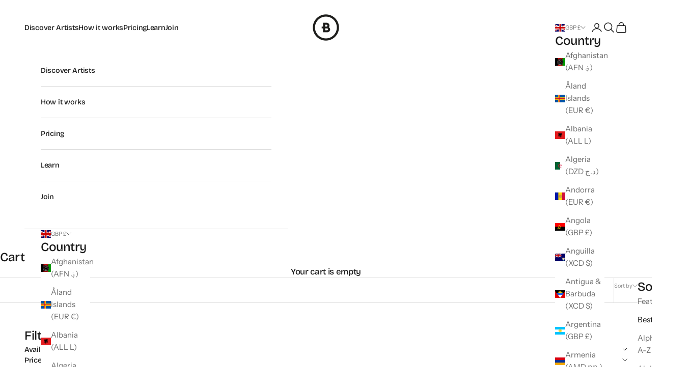

--- FILE ---
content_type: text/css
request_url: https://bettershared.co/cdn/shop/t/15/assets/typography.css?v=129414610885340556011766274599
body_size: -241
content:
html{font-family:var(--text-font-family);font-weight:var(--text-font-weight);font-style:var(--text-font-style);letter-spacing:var(--text-letter-spacing);font-size:100%}body{font:var(--text-font-style) var(--text-font-weight) var(--text-base)/1.7 var(--text-font-family);color:rgb(var(--text-color))}h1,.h1,.heading-1{font-family:var(--heading-font-family);font-weight:var(--heading-font-weight);font-style:var(--heading-font-style);text-transform:var(--heading-text-transform);letter-spacing:var(--heading-letter-spacing);font-size:var(--text-h1);line-height:1.1}h2,.h2,.heading-2{font-family:var(--heading-font-family);font-weight:var(--heading-font-weight);font-style:var(--heading-font-style);text-transform:var(--heading-text-transform);letter-spacing:var(--heading-letter-spacing);font-size:var(--text-h2);line-height:1.1}h3,.h3,.heading-3{font-family:var(--heading-font-family);font-weight:var(--heading-font-weight);font-style:var(--heading-font-style);text-transform:var(--heading-text-transform);letter-spacing:var(--heading-letter-spacing);font-size:var(--text-h3);line-height:1.1}h4,.h4,.heading-4{font-family:var(--heading-font-family);font-weight:var(--heading-font-weight);font-style:var(--heading-font-style);text-transform:var(--heading-text-transform);letter-spacing:var(--heading-letter-spacing);font-size:var(--text-h4);line-height:1.4}h5,.h5,.heading-5{font-family:var(--heading-font-family);font-weight:var(--heading-font-weight);font-style:var(--heading-font-style);text-transform:var(--heading-text-transform);letter-spacing:var(--heading-letter-spacing);font-size:var(--text-h5);line-height:1.45}h6,.h6,.heading-6{font-family:var(--heading-font-family);font-weight:var(--heading-font-weight);font-style:var(--heading-font-style);text-transform:var(--heading-text-transform);letter-spacing:var(--heading-letter-spacing);font-size:var(--text-h6);line-height:1.5}.small,.text-sm{font-size:var(--text-sm)}.tiny,.text-xs{font-size:var(--text-xs)}.lead,.text-lg{font-size:var(--text-lg)}.text-base{font-size:var(--text-base)}.text-xl{font-size:var(--text-xl)}button,.button,.shopify-payment-button__button--unbranded{font:var(--button-font);text-transform:var(--button-text-transform);letter-spacing:var(--button-letter-spacing)}a{color:rgb(var(--text-color))}.prose h1,.prose .h1{font-size:var(--text-h1)}.prose h2,.prose .h2{font-size:var(--text-h2)}.prose h3,.prose .h3{font-size:var(--text-h3)}.prose h4,.prose .h4{font-size:var(--text-h4)}.prose h5,.prose .h5{font-size:var(--text-h5)}.prose h6,.prose .h6{font-size:var(--text-h6)}
/*# sourceMappingURL=/cdn/shop/t/15/assets/typography.css.map?v=129414610885340556011766274599 */


--- FILE ---
content_type: application/x-javascript; charset=utf-8
request_url: https://bundler.nice-team.net/app/shop/status/bettershared-shop.myshopify.com.js?1770113061
body_size: -332
content:
var bundler_settings_updated='1763657991';